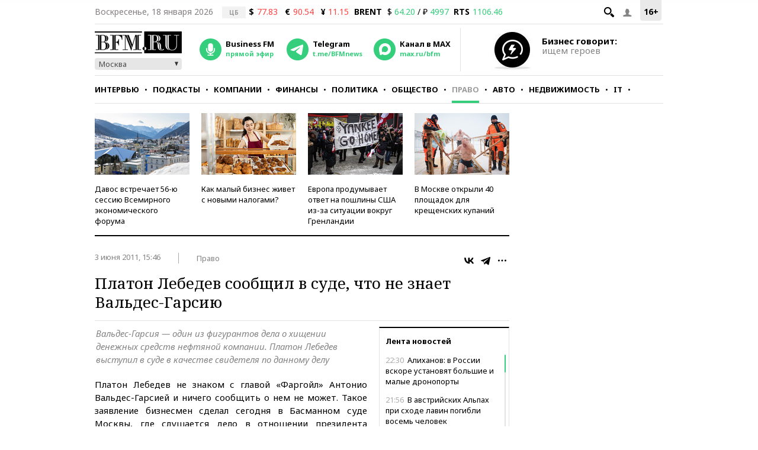

--- FILE ---
content_type: application/javascript
request_url: https://smi2.ru/counter/settings?payload=CMKIAhjT-s6VvTM6JDE4ZjgwZjdkLWVhZjgtNDRkNy1hOGJmLWQ0N2YyYjRhOTkwZQ&cb=_callbacks____0mkk5xss1
body_size: 1520
content:
_callbacks____0mkk5xss1("[base64]");